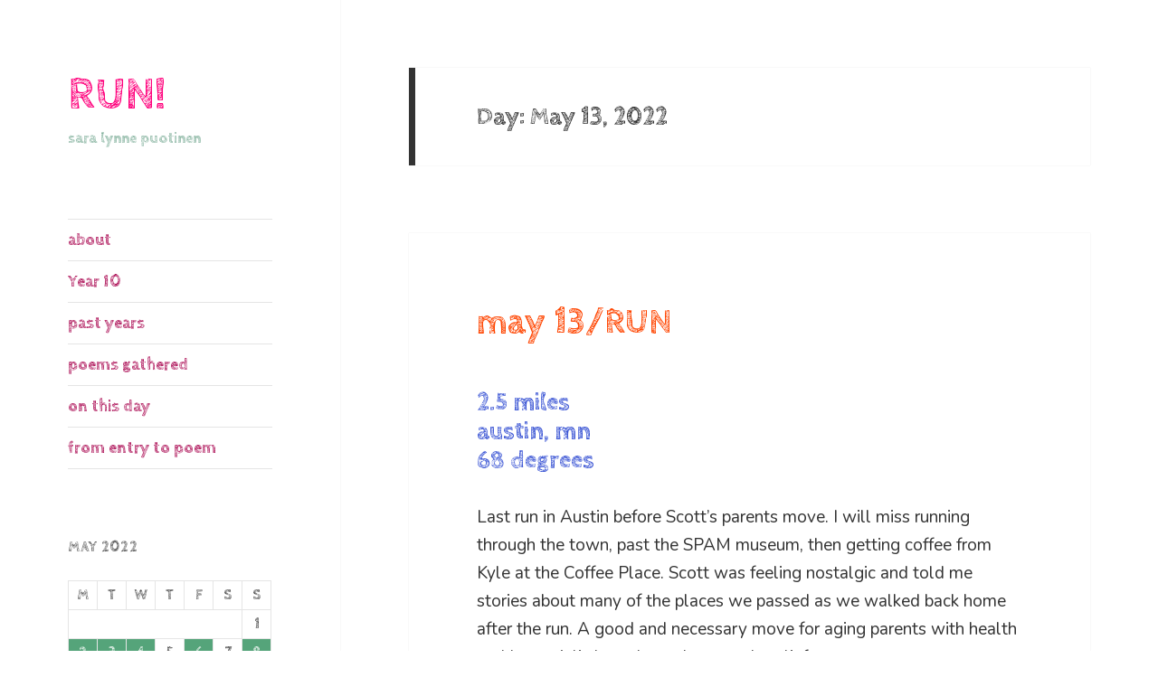

--- FILE ---
content_type: text/html; charset=UTF-8
request_url: https://run.sarapuotinen.com/2022/05/13/
body_size: 11012
content:
<!DOCTYPE html>
<html lang="en-US" class="no-js">
<head>
	<meta charset="UTF-8">
	<meta name="viewport" content="width=device-width, initial-scale=1.0">
	<link rel="profile" href="https://gmpg.org/xfn/11">
	<link rel="pingback" href="https://run.sarapuotinen.com/xmlrpc.php">
	<script>
(function(html){html.className = html.className.replace(/\bno-js\b/,'js')})(document.documentElement);
//# sourceURL=twentyfifteen_javascript_detection
</script>
<title>Day: May 13, 2022 - RUN!</title>

<!-- The SEO Framework by Sybre Waaijer -->
<meta name="robots" content="noindex,max-snippet:-1,max-image-preview:large,max-video-preview:-1" />
<meta property="og:type" content="website" />
<meta property="og:locale" content="en_US" />
<meta property="og:site_name" content="RUN!" />
<meta property="og:title" content="Day: May 13, 2022" />
<meta property="og:url" content="https://run.sarapuotinen.com/2022/05/13/" />
<meta name="twitter:card" content="summary_large_image" />
<meta name="twitter:title" content="Day: May 13, 2022" />
<script type="application/ld+json">{"@context":"https://schema.org","@graph":[{"@type":"WebSite","@id":"https://run.sarapuotinen.com/#/schema/WebSite","url":"https://run.sarapuotinen.com/","name":"RUN!","description":"sara lynne puotinen","inLanguage":"en-US","potentialAction":{"@type":"SearchAction","target":{"@type":"EntryPoint","urlTemplate":"https://run.sarapuotinen.com/search/{search_term_string}/"},"query-input":"required name=search_term_string"},"publisher":{"@type":"Organization","@id":"https://run.sarapuotinen.com/#/schema/Organization","name":"RUN!","url":"https://run.sarapuotinen.com/"}},{"@type":"CollectionPage","@id":"https://run.sarapuotinen.com/2022/05/13/","url":"https://run.sarapuotinen.com/2022/05/13/","name":"Day: May 13, 2022 - RUN!","inLanguage":"en-US","isPartOf":{"@id":"https://run.sarapuotinen.com/#/schema/WebSite"},"breadcrumb":{"@type":"BreadcrumbList","@id":"https://run.sarapuotinen.com/#/schema/BreadcrumbList","itemListElement":[{"@type":"ListItem","position":1,"item":"https://run.sarapuotinen.com/","name":"RUN!"},{"@type":"ListItem","position":2,"name":"Day: May 13, 2022"}]}}]}</script>
<!-- / The SEO Framework by Sybre Waaijer | 2.41ms meta | 0.61ms boot -->

<link rel="alternate" type="application/rss+xml" title="RUN! &raquo; Feed" href="https://run.sarapuotinen.com/feed/" />
<link rel="alternate" type="application/rss+xml" title="RUN! &raquo; Comments Feed" href="https://run.sarapuotinen.com/comments/feed/" />
<style id='wp-img-auto-sizes-contain-inline-css'>
img:is([sizes=auto i],[sizes^="auto," i]){contain-intrinsic-size:3000px 1500px}
/*# sourceURL=wp-img-auto-sizes-contain-inline-css */
</style>
<style id='wp-block-library-inline-css'>
:root{--wp-block-synced-color:#7a00df;--wp-block-synced-color--rgb:122,0,223;--wp-bound-block-color:var(--wp-block-synced-color);--wp-editor-canvas-background:#ddd;--wp-admin-theme-color:#007cba;--wp-admin-theme-color--rgb:0,124,186;--wp-admin-theme-color-darker-10:#006ba1;--wp-admin-theme-color-darker-10--rgb:0,107,160.5;--wp-admin-theme-color-darker-20:#005a87;--wp-admin-theme-color-darker-20--rgb:0,90,135;--wp-admin-border-width-focus:2px}@media (min-resolution:192dpi){:root{--wp-admin-border-width-focus:1.5px}}.wp-element-button{cursor:pointer}:root .has-very-light-gray-background-color{background-color:#eee}:root .has-very-dark-gray-background-color{background-color:#313131}:root .has-very-light-gray-color{color:#eee}:root .has-very-dark-gray-color{color:#313131}:root .has-vivid-green-cyan-to-vivid-cyan-blue-gradient-background{background:linear-gradient(135deg,#00d084,#0693e3)}:root .has-purple-crush-gradient-background{background:linear-gradient(135deg,#34e2e4,#4721fb 50%,#ab1dfe)}:root .has-hazy-dawn-gradient-background{background:linear-gradient(135deg,#faaca8,#dad0ec)}:root .has-subdued-olive-gradient-background{background:linear-gradient(135deg,#fafae1,#67a671)}:root .has-atomic-cream-gradient-background{background:linear-gradient(135deg,#fdd79a,#004a59)}:root .has-nightshade-gradient-background{background:linear-gradient(135deg,#330968,#31cdcf)}:root .has-midnight-gradient-background{background:linear-gradient(135deg,#020381,#2874fc)}:root{--wp--preset--font-size--normal:16px;--wp--preset--font-size--huge:42px}.has-regular-font-size{font-size:1em}.has-larger-font-size{font-size:2.625em}.has-normal-font-size{font-size:var(--wp--preset--font-size--normal)}.has-huge-font-size{font-size:var(--wp--preset--font-size--huge)}.has-text-align-center{text-align:center}.has-text-align-left{text-align:left}.has-text-align-right{text-align:right}.has-fit-text{white-space:nowrap!important}#end-resizable-editor-section{display:none}.aligncenter{clear:both}.items-justified-left{justify-content:flex-start}.items-justified-center{justify-content:center}.items-justified-right{justify-content:flex-end}.items-justified-space-between{justify-content:space-between}.screen-reader-text{border:0;clip-path:inset(50%);height:1px;margin:-1px;overflow:hidden;padding:0;position:absolute;width:1px;word-wrap:normal!important}.screen-reader-text:focus{background-color:#ddd;clip-path:none;color:#444;display:block;font-size:1em;height:auto;left:5px;line-height:normal;padding:15px 23px 14px;text-decoration:none;top:5px;width:auto;z-index:100000}html :where(.has-border-color){border-style:solid}html :where([style*=border-top-color]){border-top-style:solid}html :where([style*=border-right-color]){border-right-style:solid}html :where([style*=border-bottom-color]){border-bottom-style:solid}html :where([style*=border-left-color]){border-left-style:solid}html :where([style*=border-width]){border-style:solid}html :where([style*=border-top-width]){border-top-style:solid}html :where([style*=border-right-width]){border-right-style:solid}html :where([style*=border-bottom-width]){border-bottom-style:solid}html :where([style*=border-left-width]){border-left-style:solid}html :where(img[class*=wp-image-]){height:auto;max-width:100%}:where(figure){margin:0 0 1em}html :where(.is-position-sticky){--wp-admin--admin-bar--position-offset:var(--wp-admin--admin-bar--height,0px)}@media screen and (max-width:600px){html :where(.is-position-sticky){--wp-admin--admin-bar--position-offset:0px}}

/*# sourceURL=wp-block-library-inline-css */
</style><style id='wp-block-heading-inline-css'>
h1:where(.wp-block-heading).has-background,h2:where(.wp-block-heading).has-background,h3:where(.wp-block-heading).has-background,h4:where(.wp-block-heading).has-background,h5:where(.wp-block-heading).has-background,h6:where(.wp-block-heading).has-background{padding:1.25em 2.375em}h1.has-text-align-left[style*=writing-mode]:where([style*=vertical-lr]),h1.has-text-align-right[style*=writing-mode]:where([style*=vertical-rl]),h2.has-text-align-left[style*=writing-mode]:where([style*=vertical-lr]),h2.has-text-align-right[style*=writing-mode]:where([style*=vertical-rl]),h3.has-text-align-left[style*=writing-mode]:where([style*=vertical-lr]),h3.has-text-align-right[style*=writing-mode]:where([style*=vertical-rl]),h4.has-text-align-left[style*=writing-mode]:where([style*=vertical-lr]),h4.has-text-align-right[style*=writing-mode]:where([style*=vertical-rl]),h5.has-text-align-left[style*=writing-mode]:where([style*=vertical-lr]),h5.has-text-align-right[style*=writing-mode]:where([style*=vertical-rl]),h6.has-text-align-left[style*=writing-mode]:where([style*=vertical-lr]),h6.has-text-align-right[style*=writing-mode]:where([style*=vertical-rl]){rotate:180deg}
/*# sourceURL=https://run.sarapuotinen.com/wp-includes/blocks/heading/style.min.css */
</style>
<style id='wp-block-tag-cloud-inline-css'>
.wp-block-tag-cloud{box-sizing:border-box}.wp-block-tag-cloud.aligncenter{justify-content:center;text-align:center}.wp-block-tag-cloud a{display:inline-block;margin-right:5px}.wp-block-tag-cloud span{display:inline-block;margin-left:5px;text-decoration:none}:root :where(.wp-block-tag-cloud.is-style-outline){display:flex;flex-wrap:wrap;gap:1ch}:root :where(.wp-block-tag-cloud.is-style-outline a){border:1px solid;font-size:unset!important;margin-right:0;padding:1ch 2ch;text-decoration:none!important}
/*# sourceURL=https://run.sarapuotinen.com/wp-includes/blocks/tag-cloud/style.min.css */
</style>
<style id='wp-block-paragraph-inline-css'>
.is-small-text{font-size:.875em}.is-regular-text{font-size:1em}.is-large-text{font-size:2.25em}.is-larger-text{font-size:3em}.has-drop-cap:not(:focus):first-letter{float:left;font-size:8.4em;font-style:normal;font-weight:100;line-height:.68;margin:.05em .1em 0 0;text-transform:uppercase}body.rtl .has-drop-cap:not(:focus):first-letter{float:none;margin-left:.1em}p.has-drop-cap.has-background{overflow:hidden}:root :where(p.has-background){padding:1.25em 2.375em}:where(p.has-text-color:not(.has-link-color)) a{color:inherit}p.has-text-align-left[style*="writing-mode:vertical-lr"],p.has-text-align-right[style*="writing-mode:vertical-rl"]{rotate:180deg}
/*# sourceURL=https://run.sarapuotinen.com/wp-includes/blocks/paragraph/style.min.css */
</style>
<style id='wp-block-quote-inline-css'>
.wp-block-quote{box-sizing:border-box;overflow-wrap:break-word}.wp-block-quote.is-large:where(:not(.is-style-plain)),.wp-block-quote.is-style-large:where(:not(.is-style-plain)){margin-bottom:1em;padding:0 1em}.wp-block-quote.is-large:where(:not(.is-style-plain)) p,.wp-block-quote.is-style-large:where(:not(.is-style-plain)) p{font-size:1.5em;font-style:italic;line-height:1.6}.wp-block-quote.is-large:where(:not(.is-style-plain)) cite,.wp-block-quote.is-large:where(:not(.is-style-plain)) footer,.wp-block-quote.is-style-large:where(:not(.is-style-plain)) cite,.wp-block-quote.is-style-large:where(:not(.is-style-plain)) footer{font-size:1.125em;text-align:right}.wp-block-quote>cite{display:block}
/*# sourceURL=https://run.sarapuotinen.com/wp-includes/blocks/quote/style.min.css */
</style>
<style id='wp-block-quote-theme-inline-css'>
.wp-block-quote{border-left:.25em solid;margin:0 0 1.75em;padding-left:1em}.wp-block-quote cite,.wp-block-quote footer{color:currentColor;font-size:.8125em;font-style:normal;position:relative}.wp-block-quote:where(.has-text-align-right){border-left:none;border-right:.25em solid;padding-left:0;padding-right:1em}.wp-block-quote:where(.has-text-align-center){border:none;padding-left:0}.wp-block-quote.is-large,.wp-block-quote.is-style-large,.wp-block-quote:where(.is-style-plain){border:none}
/*# sourceURL=https://run.sarapuotinen.com/wp-includes/blocks/quote/theme.min.css */
</style>
<style id='global-styles-inline-css'>
:root{--wp--preset--aspect-ratio--square: 1;--wp--preset--aspect-ratio--4-3: 4/3;--wp--preset--aspect-ratio--3-4: 3/4;--wp--preset--aspect-ratio--3-2: 3/2;--wp--preset--aspect-ratio--2-3: 2/3;--wp--preset--aspect-ratio--16-9: 16/9;--wp--preset--aspect-ratio--9-16: 9/16;--wp--preset--color--black: #000000;--wp--preset--color--cyan-bluish-gray: #abb8c3;--wp--preset--color--white: #fff;--wp--preset--color--pale-pink: #f78da7;--wp--preset--color--vivid-red: #cf2e2e;--wp--preset--color--luminous-vivid-orange: #ff6900;--wp--preset--color--luminous-vivid-amber: #fcb900;--wp--preset--color--light-green-cyan: #7bdcb5;--wp--preset--color--vivid-green-cyan: #00d084;--wp--preset--color--pale-cyan-blue: #8ed1fc;--wp--preset--color--vivid-cyan-blue: #0693e3;--wp--preset--color--vivid-purple: #9b51e0;--wp--preset--color--dark-gray: #111;--wp--preset--color--light-gray: #f1f1f1;--wp--preset--color--yellow: #f4ca16;--wp--preset--color--dark-brown: #352712;--wp--preset--color--medium-pink: #e53b51;--wp--preset--color--light-pink: #ffe5d1;--wp--preset--color--dark-purple: #2e2256;--wp--preset--color--purple: #674970;--wp--preset--color--blue-gray: #22313f;--wp--preset--color--bright-blue: #55c3dc;--wp--preset--color--light-blue: #e9f2f9;--wp--preset--gradient--vivid-cyan-blue-to-vivid-purple: linear-gradient(135deg,rgb(6,147,227) 0%,rgb(155,81,224) 100%);--wp--preset--gradient--light-green-cyan-to-vivid-green-cyan: linear-gradient(135deg,rgb(122,220,180) 0%,rgb(0,208,130) 100%);--wp--preset--gradient--luminous-vivid-amber-to-luminous-vivid-orange: linear-gradient(135deg,rgb(252,185,0) 0%,rgb(255,105,0) 100%);--wp--preset--gradient--luminous-vivid-orange-to-vivid-red: linear-gradient(135deg,rgb(255,105,0) 0%,rgb(207,46,46) 100%);--wp--preset--gradient--very-light-gray-to-cyan-bluish-gray: linear-gradient(135deg,rgb(238,238,238) 0%,rgb(169,184,195) 100%);--wp--preset--gradient--cool-to-warm-spectrum: linear-gradient(135deg,rgb(74,234,220) 0%,rgb(151,120,209) 20%,rgb(207,42,186) 40%,rgb(238,44,130) 60%,rgb(251,105,98) 80%,rgb(254,248,76) 100%);--wp--preset--gradient--blush-light-purple: linear-gradient(135deg,rgb(255,206,236) 0%,rgb(152,150,240) 100%);--wp--preset--gradient--blush-bordeaux: linear-gradient(135deg,rgb(254,205,165) 0%,rgb(254,45,45) 50%,rgb(107,0,62) 100%);--wp--preset--gradient--luminous-dusk: linear-gradient(135deg,rgb(255,203,112) 0%,rgb(199,81,192) 50%,rgb(65,88,208) 100%);--wp--preset--gradient--pale-ocean: linear-gradient(135deg,rgb(255,245,203) 0%,rgb(182,227,212) 50%,rgb(51,167,181) 100%);--wp--preset--gradient--electric-grass: linear-gradient(135deg,rgb(202,248,128) 0%,rgb(113,206,126) 100%);--wp--preset--gradient--midnight: linear-gradient(135deg,rgb(2,3,129) 0%,rgb(40,116,252) 100%);--wp--preset--gradient--dark-gray-gradient-gradient: linear-gradient(90deg, rgba(17,17,17,1) 0%, rgba(42,42,42,1) 100%);--wp--preset--gradient--light-gray-gradient: linear-gradient(90deg, rgba(241,241,241,1) 0%, rgba(215,215,215,1) 100%);--wp--preset--gradient--white-gradient: linear-gradient(90deg, rgba(255,255,255,1) 0%, rgba(230,230,230,1) 100%);--wp--preset--gradient--yellow-gradient: linear-gradient(90deg, rgba(244,202,22,1) 0%, rgba(205,168,10,1) 100%);--wp--preset--gradient--dark-brown-gradient: linear-gradient(90deg, rgba(53,39,18,1) 0%, rgba(91,67,31,1) 100%);--wp--preset--gradient--medium-pink-gradient: linear-gradient(90deg, rgba(229,59,81,1) 0%, rgba(209,28,51,1) 100%);--wp--preset--gradient--light-pink-gradient: linear-gradient(90deg, rgba(255,229,209,1) 0%, rgba(255,200,158,1) 100%);--wp--preset--gradient--dark-purple-gradient: linear-gradient(90deg, rgba(46,34,86,1) 0%, rgba(66,48,123,1) 100%);--wp--preset--gradient--purple-gradient: linear-gradient(90deg, rgba(103,73,112,1) 0%, rgba(131,93,143,1) 100%);--wp--preset--gradient--blue-gray-gradient: linear-gradient(90deg, rgba(34,49,63,1) 0%, rgba(52,75,96,1) 100%);--wp--preset--gradient--bright-blue-gradient: linear-gradient(90deg, rgba(85,195,220,1) 0%, rgba(43,180,211,1) 100%);--wp--preset--gradient--light-blue-gradient: linear-gradient(90deg, rgba(233,242,249,1) 0%, rgba(193,218,238,1) 100%);--wp--preset--font-size--small: 13px;--wp--preset--font-size--medium: 20px;--wp--preset--font-size--large: 36px;--wp--preset--font-size--x-large: 42px;--wp--preset--spacing--20: 0.44rem;--wp--preset--spacing--30: 0.67rem;--wp--preset--spacing--40: 1rem;--wp--preset--spacing--50: 1.5rem;--wp--preset--spacing--60: 2.25rem;--wp--preset--spacing--70: 3.38rem;--wp--preset--spacing--80: 5.06rem;--wp--preset--shadow--natural: 6px 6px 9px rgba(0, 0, 0, 0.2);--wp--preset--shadow--deep: 12px 12px 50px rgba(0, 0, 0, 0.4);--wp--preset--shadow--sharp: 6px 6px 0px rgba(0, 0, 0, 0.2);--wp--preset--shadow--outlined: 6px 6px 0px -3px rgb(255, 255, 255), 6px 6px rgb(0, 0, 0);--wp--preset--shadow--crisp: 6px 6px 0px rgb(0, 0, 0);}:where(.is-layout-flex){gap: 0.5em;}:where(.is-layout-grid){gap: 0.5em;}body .is-layout-flex{display: flex;}.is-layout-flex{flex-wrap: wrap;align-items: center;}.is-layout-flex > :is(*, div){margin: 0;}body .is-layout-grid{display: grid;}.is-layout-grid > :is(*, div){margin: 0;}:where(.wp-block-columns.is-layout-flex){gap: 2em;}:where(.wp-block-columns.is-layout-grid){gap: 2em;}:where(.wp-block-post-template.is-layout-flex){gap: 1.25em;}:where(.wp-block-post-template.is-layout-grid){gap: 1.25em;}.has-black-color{color: var(--wp--preset--color--black) !important;}.has-cyan-bluish-gray-color{color: var(--wp--preset--color--cyan-bluish-gray) !important;}.has-white-color{color: var(--wp--preset--color--white) !important;}.has-pale-pink-color{color: var(--wp--preset--color--pale-pink) !important;}.has-vivid-red-color{color: var(--wp--preset--color--vivid-red) !important;}.has-luminous-vivid-orange-color{color: var(--wp--preset--color--luminous-vivid-orange) !important;}.has-luminous-vivid-amber-color{color: var(--wp--preset--color--luminous-vivid-amber) !important;}.has-light-green-cyan-color{color: var(--wp--preset--color--light-green-cyan) !important;}.has-vivid-green-cyan-color{color: var(--wp--preset--color--vivid-green-cyan) !important;}.has-pale-cyan-blue-color{color: var(--wp--preset--color--pale-cyan-blue) !important;}.has-vivid-cyan-blue-color{color: var(--wp--preset--color--vivid-cyan-blue) !important;}.has-vivid-purple-color{color: var(--wp--preset--color--vivid-purple) !important;}.has-black-background-color{background-color: var(--wp--preset--color--black) !important;}.has-cyan-bluish-gray-background-color{background-color: var(--wp--preset--color--cyan-bluish-gray) !important;}.has-white-background-color{background-color: var(--wp--preset--color--white) !important;}.has-pale-pink-background-color{background-color: var(--wp--preset--color--pale-pink) !important;}.has-vivid-red-background-color{background-color: var(--wp--preset--color--vivid-red) !important;}.has-luminous-vivid-orange-background-color{background-color: var(--wp--preset--color--luminous-vivid-orange) !important;}.has-luminous-vivid-amber-background-color{background-color: var(--wp--preset--color--luminous-vivid-amber) !important;}.has-light-green-cyan-background-color{background-color: var(--wp--preset--color--light-green-cyan) !important;}.has-vivid-green-cyan-background-color{background-color: var(--wp--preset--color--vivid-green-cyan) !important;}.has-pale-cyan-blue-background-color{background-color: var(--wp--preset--color--pale-cyan-blue) !important;}.has-vivid-cyan-blue-background-color{background-color: var(--wp--preset--color--vivid-cyan-blue) !important;}.has-vivid-purple-background-color{background-color: var(--wp--preset--color--vivid-purple) !important;}.has-black-border-color{border-color: var(--wp--preset--color--black) !important;}.has-cyan-bluish-gray-border-color{border-color: var(--wp--preset--color--cyan-bluish-gray) !important;}.has-white-border-color{border-color: var(--wp--preset--color--white) !important;}.has-pale-pink-border-color{border-color: var(--wp--preset--color--pale-pink) !important;}.has-vivid-red-border-color{border-color: var(--wp--preset--color--vivid-red) !important;}.has-luminous-vivid-orange-border-color{border-color: var(--wp--preset--color--luminous-vivid-orange) !important;}.has-luminous-vivid-amber-border-color{border-color: var(--wp--preset--color--luminous-vivid-amber) !important;}.has-light-green-cyan-border-color{border-color: var(--wp--preset--color--light-green-cyan) !important;}.has-vivid-green-cyan-border-color{border-color: var(--wp--preset--color--vivid-green-cyan) !important;}.has-pale-cyan-blue-border-color{border-color: var(--wp--preset--color--pale-cyan-blue) !important;}.has-vivid-cyan-blue-border-color{border-color: var(--wp--preset--color--vivid-cyan-blue) !important;}.has-vivid-purple-border-color{border-color: var(--wp--preset--color--vivid-purple) !important;}.has-vivid-cyan-blue-to-vivid-purple-gradient-background{background: var(--wp--preset--gradient--vivid-cyan-blue-to-vivid-purple) !important;}.has-light-green-cyan-to-vivid-green-cyan-gradient-background{background: var(--wp--preset--gradient--light-green-cyan-to-vivid-green-cyan) !important;}.has-luminous-vivid-amber-to-luminous-vivid-orange-gradient-background{background: var(--wp--preset--gradient--luminous-vivid-amber-to-luminous-vivid-orange) !important;}.has-luminous-vivid-orange-to-vivid-red-gradient-background{background: var(--wp--preset--gradient--luminous-vivid-orange-to-vivid-red) !important;}.has-very-light-gray-to-cyan-bluish-gray-gradient-background{background: var(--wp--preset--gradient--very-light-gray-to-cyan-bluish-gray) !important;}.has-cool-to-warm-spectrum-gradient-background{background: var(--wp--preset--gradient--cool-to-warm-spectrum) !important;}.has-blush-light-purple-gradient-background{background: var(--wp--preset--gradient--blush-light-purple) !important;}.has-blush-bordeaux-gradient-background{background: var(--wp--preset--gradient--blush-bordeaux) !important;}.has-luminous-dusk-gradient-background{background: var(--wp--preset--gradient--luminous-dusk) !important;}.has-pale-ocean-gradient-background{background: var(--wp--preset--gradient--pale-ocean) !important;}.has-electric-grass-gradient-background{background: var(--wp--preset--gradient--electric-grass) !important;}.has-midnight-gradient-background{background: var(--wp--preset--gradient--midnight) !important;}.has-small-font-size{font-size: var(--wp--preset--font-size--small) !important;}.has-medium-font-size{font-size: var(--wp--preset--font-size--medium) !important;}.has-large-font-size{font-size: var(--wp--preset--font-size--large) !important;}.has-x-large-font-size{font-size: var(--wp--preset--font-size--x-large) !important;}
/*# sourceURL=global-styles-inline-css */
</style>

<style id='classic-theme-styles-inline-css'>
/*! This file is auto-generated */
.wp-block-button__link{color:#fff;background-color:#32373c;border-radius:9999px;box-shadow:none;text-decoration:none;padding:calc(.667em + 2px) calc(1.333em + 2px);font-size:1.125em}.wp-block-file__button{background:#32373c;color:#fff;text-decoration:none}
/*# sourceURL=/wp-includes/css/classic-themes.min.css */
</style>
<link rel='stylesheet' id='twentyfifteen-fonts-css' href='https://run.sarapuotinen.com/wp-content/themes/twentyfifteen/assets/fonts/noto-sans-plus-noto-serif-plus-inconsolata.css?ver=20230328' media='all' />
<link rel='stylesheet' id='genericons-css' href='https://run.sarapuotinen.com/wp-content/themes/twentyfifteen/genericons/genericons.css?ver=20251101' media='all' />
<link rel='stylesheet' id='twentyfifteen-style-css' href='https://run.sarapuotinen.com/wp-content/themes/twentyfifteen/style.css?ver=20251202' media='all' />
<style id='twentyfifteen-style-inline-css'>

		/* Custom Sidebar Text Color */
		.site-title a,
		.site-description,
		.secondary-toggle:before {
			color: #000000;
		}

		.site-title a:hover,
		.site-title a:focus {
			color: rgba( 0, 0, 0, 0.7);
		}

		.secondary-toggle {
			border-color: rgba( 0, 0, 0, 0.1);
		}

		.secondary-toggle:hover,
		.secondary-toggle:focus {
			border-color: rgba( 0, 0, 0, 0.3);
		}

		.site-title a {
			outline-color: rgba( 0, 0, 0, 0.3);
		}

		@media screen and (min-width: 59.6875em) {
			.secondary a,
			.dropdown-toggle:after,
			.widget-title,
			.widget blockquote cite,
			.widget blockquote small {
				color: #000000;
			}

			.widget button,
			.widget input[type="button"],
			.widget input[type="reset"],
			.widget input[type="submit"],
			.widget_calendar tbody a {
				background-color: #000000;
			}

			.textwidget a {
				border-color: #000000;
			}

			.secondary a:hover,
			.secondary a:focus,
			.main-navigation .menu-item-description,
			.widget,
			.widget blockquote,
			.widget .wp-caption-text,
			.widget .gallery-caption {
				color: rgba( 0, 0, 0, 0.7);
			}

			.widget button:hover,
			.widget button:focus,
			.widget input[type="button"]:hover,
			.widget input[type="button"]:focus,
			.widget input[type="reset"]:hover,
			.widget input[type="reset"]:focus,
			.widget input[type="submit"]:hover,
			.widget input[type="submit"]:focus,
			.widget_calendar tbody a:hover,
			.widget_calendar tbody a:focus {
				background-color: rgba( 0, 0, 0, 0.7);
			}

			.widget blockquote {
				border-color: rgba( 0, 0, 0, 0.7);
			}

			.main-navigation ul,
			.main-navigation li,
			.secondary-toggle,
			.widget input,
			.widget textarea,
			.widget table,
			.widget th,
			.widget td,
			.widget pre,
			.widget li,
			.widget_categories .children,
			.widget_nav_menu .sub-menu,
			.widget_pages .children,
			.widget abbr[title] {
				border-color: rgba( 0, 0, 0, 0.1);
			}

			.dropdown-toggle:hover,
			.dropdown-toggle:focus,
			.widget hr {
				background-color: rgba( 0, 0, 0, 0.1);
			}

			.widget input:focus,
			.widget textarea:focus {
				border-color: rgba( 0, 0, 0, 0.3);
			}

			.sidebar a:focus,
			.dropdown-toggle:focus {
				outline-color: rgba( 0, 0, 0, 0.3);
			}
		}
	
/*# sourceURL=twentyfifteen-style-inline-css */
</style>
<link rel='stylesheet' id='twentyfifteen-block-style-css' href='https://run.sarapuotinen.com/wp-content/themes/twentyfifteen/css/blocks.css?ver=20240715' media='all' />
<link rel='stylesheet' id='r34otd-css-css' href='https://run.sarapuotinen.com/wp-content/plugins/room-34-presents-on-this-day/r34otd-style.css?ver=3.7.0' media='all' />
<script src="https://run.sarapuotinen.com/wp-includes/js/jquery/jquery.min.js?ver=3.7.1" id="jquery-core-js"></script>
<script src="https://run.sarapuotinen.com/wp-includes/js/jquery/jquery-migrate.min.js?ver=3.4.1" id="jquery-migrate-js"></script>
<script id="twentyfifteen-script-js-extra">
var screenReaderText = {"expand":"\u003Cspan class=\"screen-reader-text\"\u003Eexpand child menu\u003C/span\u003E","collapse":"\u003Cspan class=\"screen-reader-text\"\u003Ecollapse child menu\u003C/span\u003E"};
//# sourceURL=twentyfifteen-script-js-extra
</script>
<script src="https://run.sarapuotinen.com/wp-content/themes/twentyfifteen/js/functions.js?ver=20250729" id="twentyfifteen-script-js" defer data-wp-strategy="defer"></script>
<style id="custom-background-css">
body.custom-background { background-color: #ffffff; }
</style>
			<style id="wp-custom-css">
			@import url('https://fonts.googleapis.com/css?family=Cabin+Sketch:700|Nunito:400,400i,700&display=swap');
.site-title {font-size: 50px;}
.site-title a {color: #FF007C;}
.site-title a:hover {color: #E0874F;}
.site-title, .post-title {font-family: 'Cabin Sketch', sans-serif; font-weight: 700;}
.site-description {font-family: 'Cabin Sketch', sans-serif; font-size: 16px; color: #539377;}
.entry-footer, .posted-on, .month {font-family: 'Nunito', sans-serif;}
.main-navigation {font-family: 'Cabin Sketch', sans-serif; font-size: 18px;}
.main-navigation a {color: #AD1057;}
body {font-family: 'Nunito', sans-serif;}
h2, h3, h4, h5, h6, .widget, .widget-title, .widget_calendar caption, .post-title, .entry-title, .tag-title, .page-title {font-family: 'Cabin Sketch', sans-serif;} 
h2 {color: #7ECC5F;}
h3 {color: #3D57D5;}
h4 {color: #7E465D;}
.entry-title {color: #6966D1;}
.widget-title {color: #508E95; font-size: 25px; }
.widget_calendar tbody a {background-color: #55A47A;}
blockquote {font-size: 14px; font-style: normal; background-color: rgba(255,0,124,.3); color: #000; padding: 18px; border-left-color: #FF007C !important; border-left-width: 6px !important;}
.entry-footer {background-color: #fff;}
.post-navigation * {font-family: 'Cabin Sketch', cursive !important;}
.poem:hover .erased {visibility: hidden ; }
.poem .hidden {visibility: hidden ; }
.poem:hover .hidden  {visibility: visible;}
a {color: #ff4500; }
a:hover {color: #0086c3;}
a {
border-bottom: none!important;
}
.site-info {
  display: none;
}		</style>
		</head>

<body class="archive date custom-background wp-embed-responsive wp-theme-twentyfifteen">
<div id="page" class="hfeed site">
	<a class="skip-link screen-reader-text" href="#content">
		Skip to content	</a>

	<div id="sidebar" class="sidebar">
		<header id="masthead" class="site-header">
			<div class="site-branding">
									<p class="site-title"><a href="https://run.sarapuotinen.com/" rel="home" >RUN!</a></p>
										<p class="site-description">sara lynne puotinen</p>
				
				<button class="secondary-toggle">Menu and widgets</button>
			</div><!-- .site-branding -->
		</header><!-- .site-header -->

			<div id="secondary" class="secondary">

					<nav id="site-navigation" class="main-navigation">
				<div class="menu-run-menu-container"><ul id="menu-run-menu" class="nav-menu"><li id="menu-item-24" class="menu-item menu-item-type-post_type menu-item-object-page menu-item-24"><a href="https://run.sarapuotinen.com/about/">about</a></li>
<li id="menu-item-19696" class="menu-item menu-item-type-post_type menu-item-object-page menu-item-19696"><a href="https://run.sarapuotinen.com/year-10/">Year 10</a></li>
<li id="menu-item-13594" class="menu-item menu-item-type-post_type menu-item-object-page menu-item-13594"><a href="https://run.sarapuotinen.com/past-years/">past years</a></li>
<li id="menu-item-10070" class="menu-item menu-item-type-post_type menu-item-object-page menu-item-10070"><a href="https://run.sarapuotinen.com/poems-gathered/">poems gathered</a></li>
<li id="menu-item-12407" class="menu-item menu-item-type-post_type menu-item-object-page menu-item-12407"><a href="https://run.sarapuotinen.com/on-this-day/">on this day</a></li>
<li id="menu-item-17707" class="menu-item menu-item-type-post_type menu-item-object-page menu-item-17707"><a href="https://run.sarapuotinen.com/from-entry-to-poem/">from entry to poem</a></li>
</ul></div>			</nav><!-- .main-navigation -->
		
		
					<div id="widget-area" class="widget-area" role="complementary">
				<aside id="calendar-2" class="widget widget_calendar"><div id="calendar_wrap" class="calendar_wrap"><table id="wp-calendar" class="wp-calendar-table">
	<caption>May 2022</caption>
	<thead>
	<tr>
		<th scope="col" aria-label="Monday">M</th>
		<th scope="col" aria-label="Tuesday">T</th>
		<th scope="col" aria-label="Wednesday">W</th>
		<th scope="col" aria-label="Thursday">T</th>
		<th scope="col" aria-label="Friday">F</th>
		<th scope="col" aria-label="Saturday">S</th>
		<th scope="col" aria-label="Sunday">S</th>
	</tr>
	</thead>
	<tbody>
	<tr>
		<td colspan="6" class="pad">&nbsp;</td><td>1</td>
	</tr>
	<tr>
		<td><a href="https://run.sarapuotinen.com/2022/05/02/" aria-label="Posts published on May 2, 2022">2</a></td><td><a href="https://run.sarapuotinen.com/2022/05/03/" aria-label="Posts published on May 3, 2022">3</a></td><td><a href="https://run.sarapuotinen.com/2022/05/04/" aria-label="Posts published on May 4, 2022">4</a></td><td>5</td><td><a href="https://run.sarapuotinen.com/2022/05/06/" aria-label="Posts published on May 6, 2022">6</a></td><td>7</td><td><a href="https://run.sarapuotinen.com/2022/05/08/" aria-label="Posts published on May 8, 2022">8</a></td>
	</tr>
	<tr>
		<td><a href="https://run.sarapuotinen.com/2022/05/09/" aria-label="Posts published on May 9, 2022">9</a></td><td><a href="https://run.sarapuotinen.com/2022/05/10/" aria-label="Posts published on May 10, 2022">10</a></td><td>11</td><td><a href="https://run.sarapuotinen.com/2022/05/12/" aria-label="Posts published on May 12, 2022">12</a></td><td><a href="https://run.sarapuotinen.com/2022/05/13/" aria-label="Posts published on May 13, 2022">13</a></td><td>14</td><td><a href="https://run.sarapuotinen.com/2022/05/15/" aria-label="Posts published on May 15, 2022">15</a></td>
	</tr>
	<tr>
		<td><a href="https://run.sarapuotinen.com/2022/05/16/" aria-label="Posts published on May 16, 2022">16</a></td><td><a href="https://run.sarapuotinen.com/2022/05/17/" aria-label="Posts published on May 17, 2022">17</a></td><td>18</td><td><a href="https://run.sarapuotinen.com/2022/05/19/" aria-label="Posts published on May 19, 2022">19</a></td><td><a href="https://run.sarapuotinen.com/2022/05/20/" aria-label="Posts published on May 20, 2022">20</a></td><td>21</td><td><a href="https://run.sarapuotinen.com/2022/05/22/" aria-label="Posts published on May 22, 2022">22</a></td>
	</tr>
	<tr>
		<td><a href="https://run.sarapuotinen.com/2022/05/23/" aria-label="Posts published on May 23, 2022">23</a></td><td><a href="https://run.sarapuotinen.com/2022/05/24/" aria-label="Posts published on May 24, 2022">24</a></td><td>25</td><td><a href="https://run.sarapuotinen.com/2022/05/26/" aria-label="Posts published on May 26, 2022">26</a></td><td><a href="https://run.sarapuotinen.com/2022/05/27/" aria-label="Posts published on May 27, 2022">27</a></td><td><a href="https://run.sarapuotinen.com/2022/05/28/" aria-label="Posts published on May 28, 2022">28</a></td><td><a href="https://run.sarapuotinen.com/2022/05/29/" aria-label="Posts published on May 29, 2022">29</a></td>
	</tr>
	<tr>
		<td>30</td><td><a href="https://run.sarapuotinen.com/2022/05/31/" aria-label="Posts published on May 31, 2022">31</a></td>
		<td class="pad" colspan="5">&nbsp;</td>
	</tr>
	</tbody>
	</table><nav aria-label="Previous and next months" class="wp-calendar-nav">
		<span class="wp-calendar-nav-prev"><a href="https://run.sarapuotinen.com/2022/04/">&laquo; Apr</a></span>
		<span class="pad">&nbsp;</span>
		<span class="wp-calendar-nav-next"><a href="https://run.sarapuotinen.com/2022/06/">Jun &raquo;</a></span>
	</nav></div></aside><aside id="text-7" class="widget widget_text">			<div class="textwidget"><p>MILES RUN in 2026: 47<br />
MILES RUN since 2017: 8,658<br />
LOOPS SWUM: 3.5</p>
</div>
		</aside><aside id="r34otd-4" class="widget widget_r34otd"><h2 class="widget-title">On This Day</h2>
		<ul class="r34otd r34otd-theme-">
								<li>
												<div class="r34otd-headline"><a href="https://run.sarapuotinen.com/2025/01/28/jan-28-bike/">jan 28/BIKE</a></div>
						<div class="r34otd-dateline post-date">2025</div>					</li>
										<li>
												<div class="r34otd-headline"><a href="https://run.sarapuotinen.com/2023/01/28/jan-28-bikerun-3/">jan 28/BIKERUN</a></div>
						<div class="r34otd-dateline post-date">2023</div>					</li>
										<li>
												<div class="r34otd-headline"><a href="https://run.sarapuotinen.com/2022/01/28/jan-28-bikerun-2/">jan 28/BIKERUN</a></div>
						<div class="r34otd-dateline post-date">2022</div>					</li>
										<li>
												<div class="r34otd-headline"><a href="https://run.sarapuotinen.com/2021/01/28/jan-28-bikerun/">jan 28/BIKERUN</a></div>
						<div class="r34otd-dateline post-date">2021</div>					</li>
										<li>
												<div class="r34otd-headline"><a href="https://run.sarapuotinen.com/2020/01/28/jan-28-run/">jan 28/RUN</a></div>
						<div class="r34otd-dateline post-date">2020</div>					</li>
										<li>
												<div class="r34otd-headline"><a href="https://run.sarapuotinen.com/2019/01/28/jan-28-shovel/">jan 28/SHOVEL</a></div>
						<div class="r34otd-dateline post-date">2019</div>					</li>
										<li>
												<div class="r34otd-headline"><a href="https://run.sarapuotinen.com/2018/01/28/jan-28-1-5-miles/">jan 28/1.5 MILES</a></div>
						<div class="r34otd-dateline post-date">2018</div>					</li>
										<li>
												<div class="r34otd-headline"><a href="https://run.sarapuotinen.com/2017/01/28/jan-28rest/">jan 28/REST</a></div>
						<div class="r34otd-dateline post-date">2017</div>					</li>
							</ul>

		</aside><aside id="block-2" class="widget widget_block widget_tag_cloud"><p class="wp-block-tag-cloud"><a href="https://run.sarapuotinen.com/tag/10-things/" class="tag-cloud-link tag-link-183 tag-link-position-1" style="font-size: 18.480446927374pt;" aria-label="10 things (627 items)">10 things</a>
<a href="https://run.sarapuotinen.com/tag/afternoon/" class="tag-cloud-link tag-link-63 tag-link-position-2" style="font-size: 15.27374301676pt;" aria-label="afternoon (242 items)">afternoon</a>
<a href="https://run.sarapuotinen.com/tag/alice-oswald/" class="tag-cloud-link tag-link-205 tag-link-position-3" style="font-size: 11.36312849162pt;" aria-label="Alice Oswald (77 items)">Alice Oswald</a>
<a href="https://run.sarapuotinen.com/tag/alt-text-ekphrasis/" class="tag-cloud-link tag-link-285 tag-link-position-4" style="font-size: 8.7821229050279pt;" aria-label="alt-text/ekphrasis (35 items)">alt-text/ekphrasis</a>
<a href="https://run.sarapuotinen.com/tag/a-moment-of-sound/" class="tag-cloud-link tag-link-151 tag-link-position-5" style="font-size: 11.284916201117pt;" aria-label="a moment of sound (74 items)">a moment of sound</a>
<a href="https://run.sarapuotinen.com/tag/audio-book/" class="tag-cloud-link tag-link-97 tag-link-position-6" style="font-size: 10.659217877095pt;" aria-label="audio book (62 items)">audio book</a>
<a href="https://run.sarapuotinen.com/tag/before-during-after/" class="tag-cloud-link tag-link-209 tag-link-position-7" style="font-size: 8pt;" aria-label="before/during/after (28 items)">before/during/after</a>
<a href="https://run.sarapuotinen.com/tag/bench/" class="tag-cloud-link tag-link-346 tag-link-position-8" style="font-size: 9.0167597765363pt;" aria-label="bench (38 items)">bench</a>
<a href="https://run.sarapuotinen.com/tag/biking/" class="tag-cloud-link tag-link-13 tag-link-position-9" style="font-size: 15.039106145251pt;" aria-label="biking (228 items)">biking</a>
<a href="https://run.sarapuotinen.com/tag/birds/" class="tag-cloud-link tag-link-141 tag-link-position-10" style="font-size: 10.972067039106pt;" aria-label="birds (68 items)">birds</a>
<a href="https://run.sarapuotinen.com/tag/body-in-pain/" class="tag-cloud-link tag-link-76 tag-link-position-11" style="font-size: 10.111731843575pt;" aria-label="body in pain (53 items)">body in pain</a>
<a href="https://run.sarapuotinen.com/tag/color/" class="tag-cloud-link tag-link-218 tag-link-position-12" style="font-size: 12.301675977654pt;" aria-label="color (102 items)">color</a>
<a href="https://run.sarapuotinen.com/tag/doors/" class="tag-cloud-link tag-link-273 tag-link-position-13" style="font-size: 10.189944134078pt;" aria-label="doors (54 items)">doors</a>
<a href="https://run.sarapuotinen.com/tag/emily-dickinson/" class="tag-cloud-link tag-link-334 tag-link-position-14" style="font-size: 14.804469273743pt;" aria-label="Emily Dickinson (215 items)">Emily Dickinson</a>
<a href="https://run.sarapuotinen.com/tag/green/" class="tag-cloud-link tag-link-137 tag-link-position-15" style="font-size: 9.7988826815642pt;" aria-label="green (48 items)">green</a>
<a href="https://run.sarapuotinen.com/tag/haunt/" class="tag-cloud-link tag-link-190 tag-link-position-16" style="font-size: 12.927374301676pt;" aria-label="haunt (122 items)">haunt</a>
<a href="https://run.sarapuotinen.com/tag/headphones/" class="tag-cloud-link tag-link-56 tag-link-position-17" style="font-size: 21.296089385475pt;" aria-label="headphones (1,432 items)">headphones</a>
<a href="https://run.sarapuotinen.com/tag/hills/" class="tag-cloud-link tag-link-18 tag-link-position-18" style="font-size: 9.2513966480447pt;" aria-label="hills (41 items)">hills</a>
<a href="https://run.sarapuotinen.com/tag/how-i-see/" class="tag-cloud-link tag-link-199 tag-link-position-19" style="font-size: 8.8603351955307pt;" aria-label="how I see (36 items)">how I see</a>
<a href="https://run.sarapuotinen.com/tag/lorine-niedecker/" class="tag-cloud-link tag-link-173 tag-link-position-20" style="font-size: 9.2513966480447pt;" aria-label="Lorine Niedecker (41 items)">Lorine Niedecker</a>
<a href="https://run.sarapuotinen.com/tag/love/" class="tag-cloud-link tag-link-179 tag-link-position-21" style="font-size: 8.2346368715084pt;" aria-label="love (30 items)">love</a>
<a href="https://run.sarapuotinen.com/tag/marie-howe/" class="tag-cloud-link tag-link-144 tag-link-position-22" style="font-size: 10.189944134078pt;" aria-label="Marie Howe (54 items)">Marie Howe</a>
<a href="https://run.sarapuotinen.com/tag/mary-oliver/" class="tag-cloud-link tag-link-168 tag-link-position-23" style="font-size: 11.284916201117pt;" aria-label="Mary Oliver (75 items)">Mary Oliver</a>
<a href="https://run.sarapuotinen.com/tag/mary-ruefle/" class="tag-cloud-link tag-link-244 tag-link-position-24" style="font-size: 8.4692737430168pt;" aria-label="Mary Ruefle (32 items)">Mary Ruefle</a>
<a href="https://run.sarapuotinen.com/tag/morning/" class="tag-cloud-link tag-link-62 tag-link-position-25" style="font-size: 22pt;" aria-label="morning (1,794 items)">morning</a>
<a href="https://run.sarapuotinen.com/tag/no-headphones/" class="tag-cloud-link tag-link-10 tag-link-position-26" style="font-size: 19.653631284916pt;" aria-label="no headphones (892 items)">no headphones</a>
<a href="https://run.sarapuotinen.com/tag/peripheral/" class="tag-cloud-link tag-link-283 tag-link-position-27" style="font-size: 12.458100558659pt;" aria-label="peripheral (106 items)">peripheral</a>
<a href="https://run.sarapuotinen.com/tag/poem/" class="tag-cloud-link tag-link-89 tag-link-position-28" style="font-size: 20.59217877095pt;" aria-label="poem (1,171 items)">poem</a>
<a href="https://run.sarapuotinen.com/tag/reciting-while-moving/" class="tag-cloud-link tag-link-124 tag-link-position-29" style="font-size: 13.865921787709pt;" aria-label="reciting while moving (161 items)">reciting while moving</a>
<a href="https://run.sarapuotinen.com/tag/remember-forget/" class="tag-cloud-link tag-link-321 tag-link-position-30" style="font-size: 13.865921787709pt;" aria-label="remember/forget (161 items)">remember/forget</a>
<a href="https://run.sarapuotinen.com/tag/ross-gay/" class="tag-cloud-link tag-link-277 tag-link-position-31" style="font-size: 9.0167597765363pt;" aria-label="Ross Gay (38 items)">Ross Gay</a>
<a href="https://run.sarapuotinen.com/tag/running-partner/" class="tag-cloud-link tag-link-39 tag-link-position-32" style="font-size: 15.195530726257pt;" aria-label="running partner (241 items)">running partner</a>
<a href="https://run.sarapuotinen.com/tag/running-rhythms/" class="tag-cloud-link tag-link-118 tag-link-position-33" style="font-size: 9.4078212290503pt;" aria-label="running rhythms (43 items)">running rhythms</a>
<a href="https://run.sarapuotinen.com/tag/shadows/" class="tag-cloud-link tag-link-299 tag-link-position-34" style="font-size: 15.586592178771pt;" aria-label="shadows (267 items)">shadows</a>
<a href="https://run.sarapuotinen.com/tag/swim/" class="tag-cloud-link tag-link-85 tag-link-position-35" style="font-size: 16.68156424581pt;" aria-label="swim (368 items)">swim</a>
<a href="https://run.sarapuotinen.com/tag/the-regulars/" class="tag-cloud-link tag-link-265 tag-link-position-36" style="font-size: 8.6256983240223pt;" aria-label="the regulars (34 items)">the regulars</a>
<a href="https://run.sarapuotinen.com/tag/time/" class="tag-cloud-link tag-link-281 tag-link-position-37" style="font-size: 10.659217877095pt;" aria-label="time (62 items)">time</a>
<a href="https://run.sarapuotinen.com/tag/track/" class="tag-cloud-link tag-link-43 tag-link-position-38" style="font-size: 9.0949720670391pt;" aria-label="track (39 items)">track</a>
<a href="https://run.sarapuotinen.com/tag/treadmill/" class="tag-cloud-link tag-link-93 tag-link-position-39" style="font-size: 13.31843575419pt;" aria-label="treadmill (138 items)">treadmill</a>
<a href="https://run.sarapuotinen.com/tag/vision/" class="tag-cloud-link tag-link-145 tag-link-position-40" style="font-size: 14.569832402235pt;" aria-label="vision (199 items)">vision</a>
<a href="https://run.sarapuotinen.com/tag/walk/" class="tag-cloud-link tag-link-6 tag-link-position-41" style="font-size: 11.675977653631pt;" aria-label="walk (85 items)">walk</a>
<a href="https://run.sarapuotinen.com/tag/water/" class="tag-cloud-link tag-link-176 tag-link-position-42" style="font-size: 12.458100558659pt;" aria-label="water (106 items)">water</a>
<a href="https://run.sarapuotinen.com/tag/water-and-stone/" class="tag-cloud-link tag-link-172 tag-link-position-43" style="font-size: 8.7821229050279pt;" aria-label="water and stone (35 items)">water and stone</a>
<a href="https://run.sarapuotinen.com/tag/wind/" class="tag-cloud-link tag-link-24 tag-link-position-44" style="font-size: 9.7988826815642pt;" aria-label="wind (48 items)">wind</a>
<a href="https://run.sarapuotinen.com/tag/windows/" class="tag-cloud-link tag-link-272 tag-link-position-45" style="font-size: 14.491620111732pt;" aria-label="windows (196 items)">windows</a></p></aside><aside id="archives-4" class="widget widget_archive"><h2 class="widget-title">Archives</h2><nav aria-label="Archives">
			<ul>
					<li><a href='https://run.sarapuotinen.com/2026/01/'>January 2026</a></li>
	<li><a href='https://run.sarapuotinen.com/2025/12/'>December 2025</a></li>
	<li><a href='https://run.sarapuotinen.com/2025/11/'>November 2025</a></li>
	<li><a href='https://run.sarapuotinen.com/2025/10/'>October 2025</a></li>
	<li><a href='https://run.sarapuotinen.com/2025/09/'>September 2025</a></li>
	<li><a href='https://run.sarapuotinen.com/2025/08/'>August 2025</a></li>
	<li><a href='https://run.sarapuotinen.com/2025/07/'>July 2025</a></li>
	<li><a href='https://run.sarapuotinen.com/2025/06/'>June 2025</a></li>
	<li><a href='https://run.sarapuotinen.com/2025/05/'>May 2025</a></li>
	<li><a href='https://run.sarapuotinen.com/2025/04/'>April 2025</a></li>
	<li><a href='https://run.sarapuotinen.com/2025/03/'>March 2025</a></li>
	<li><a href='https://run.sarapuotinen.com/2025/02/'>February 2025</a></li>
	<li><a href='https://run.sarapuotinen.com/2025/01/'>January 2025</a></li>
	<li><a href='https://run.sarapuotinen.com/2024/12/'>December 2024</a></li>
	<li><a href='https://run.sarapuotinen.com/2024/11/'>November 2024</a></li>
	<li><a href='https://run.sarapuotinen.com/2024/10/'>October 2024</a></li>
	<li><a href='https://run.sarapuotinen.com/2024/09/'>September 2024</a></li>
	<li><a href='https://run.sarapuotinen.com/2024/08/'>August 2024</a></li>
	<li><a href='https://run.sarapuotinen.com/2024/07/'>July 2024</a></li>
	<li><a href='https://run.sarapuotinen.com/2024/06/'>June 2024</a></li>
	<li><a href='https://run.sarapuotinen.com/2024/05/'>May 2024</a></li>
	<li><a href='https://run.sarapuotinen.com/2024/04/'>April 2024</a></li>
	<li><a href='https://run.sarapuotinen.com/2024/03/'>March 2024</a></li>
	<li><a href='https://run.sarapuotinen.com/2024/02/'>February 2024</a></li>
	<li><a href='https://run.sarapuotinen.com/2024/01/'>January 2024</a></li>
	<li><a href='https://run.sarapuotinen.com/2023/12/'>December 2023</a></li>
	<li><a href='https://run.sarapuotinen.com/2023/11/'>November 2023</a></li>
	<li><a href='https://run.sarapuotinen.com/2023/10/'>October 2023</a></li>
	<li><a href='https://run.sarapuotinen.com/2023/09/'>September 2023</a></li>
	<li><a href='https://run.sarapuotinen.com/2023/08/'>August 2023</a></li>
	<li><a href='https://run.sarapuotinen.com/2023/07/'>July 2023</a></li>
	<li><a href='https://run.sarapuotinen.com/2023/06/'>June 2023</a></li>
	<li><a href='https://run.sarapuotinen.com/2023/05/'>May 2023</a></li>
	<li><a href='https://run.sarapuotinen.com/2023/04/'>April 2023</a></li>
	<li><a href='https://run.sarapuotinen.com/2023/03/'>March 2023</a></li>
	<li><a href='https://run.sarapuotinen.com/2023/02/'>February 2023</a></li>
	<li><a href='https://run.sarapuotinen.com/2023/01/'>January 2023</a></li>
	<li><a href='https://run.sarapuotinen.com/2022/12/'>December 2022</a></li>
	<li><a href='https://run.sarapuotinen.com/2022/11/'>November 2022</a></li>
	<li><a href='https://run.sarapuotinen.com/2022/10/'>October 2022</a></li>
	<li><a href='https://run.sarapuotinen.com/2022/09/'>September 2022</a></li>
	<li><a href='https://run.sarapuotinen.com/2022/08/'>August 2022</a></li>
	<li><a href='https://run.sarapuotinen.com/2022/07/'>July 2022</a></li>
	<li><a href='https://run.sarapuotinen.com/2022/06/'>June 2022</a></li>
	<li><a href='https://run.sarapuotinen.com/2022/05/' aria-current="page">May 2022</a></li>
	<li><a href='https://run.sarapuotinen.com/2022/04/'>April 2022</a></li>
	<li><a href='https://run.sarapuotinen.com/2022/03/'>March 2022</a></li>
	<li><a href='https://run.sarapuotinen.com/2022/02/'>February 2022</a></li>
	<li><a href='https://run.sarapuotinen.com/2022/01/'>January 2022</a></li>
	<li><a href='https://run.sarapuotinen.com/2021/12/'>December 2021</a></li>
	<li><a href='https://run.sarapuotinen.com/2021/11/'>November 2021</a></li>
	<li><a href='https://run.sarapuotinen.com/2021/10/'>October 2021</a></li>
	<li><a href='https://run.sarapuotinen.com/2021/09/'>September 2021</a></li>
	<li><a href='https://run.sarapuotinen.com/2021/08/'>August 2021</a></li>
	<li><a href='https://run.sarapuotinen.com/2021/07/'>July 2021</a></li>
	<li><a href='https://run.sarapuotinen.com/2021/06/'>June 2021</a></li>
	<li><a href='https://run.sarapuotinen.com/2021/05/'>May 2021</a></li>
	<li><a href='https://run.sarapuotinen.com/2021/04/'>April 2021</a></li>
	<li><a href='https://run.sarapuotinen.com/2021/03/'>March 2021</a></li>
	<li><a href='https://run.sarapuotinen.com/2021/02/'>February 2021</a></li>
	<li><a href='https://run.sarapuotinen.com/2021/01/'>January 2021</a></li>
	<li><a href='https://run.sarapuotinen.com/2020/12/'>December 2020</a></li>
	<li><a href='https://run.sarapuotinen.com/2020/11/'>November 2020</a></li>
	<li><a href='https://run.sarapuotinen.com/2020/10/'>October 2020</a></li>
	<li><a href='https://run.sarapuotinen.com/2020/09/'>September 2020</a></li>
	<li><a href='https://run.sarapuotinen.com/2020/08/'>August 2020</a></li>
	<li><a href='https://run.sarapuotinen.com/2020/07/'>July 2020</a></li>
	<li><a href='https://run.sarapuotinen.com/2020/06/'>June 2020</a></li>
	<li><a href='https://run.sarapuotinen.com/2020/05/'>May 2020</a></li>
	<li><a href='https://run.sarapuotinen.com/2020/04/'>April 2020</a></li>
	<li><a href='https://run.sarapuotinen.com/2020/03/'>March 2020</a></li>
	<li><a href='https://run.sarapuotinen.com/2020/02/'>February 2020</a></li>
	<li><a href='https://run.sarapuotinen.com/2020/01/'>January 2020</a></li>
	<li><a href='https://run.sarapuotinen.com/2019/12/'>December 2019</a></li>
	<li><a href='https://run.sarapuotinen.com/2019/11/'>November 2019</a></li>
	<li><a href='https://run.sarapuotinen.com/2019/10/'>October 2019</a></li>
	<li><a href='https://run.sarapuotinen.com/2019/09/'>September 2019</a></li>
	<li><a href='https://run.sarapuotinen.com/2019/08/'>August 2019</a></li>
	<li><a href='https://run.sarapuotinen.com/2019/07/'>July 2019</a></li>
	<li><a href='https://run.sarapuotinen.com/2019/06/'>June 2019</a></li>
	<li><a href='https://run.sarapuotinen.com/2019/05/'>May 2019</a></li>
	<li><a href='https://run.sarapuotinen.com/2019/04/'>April 2019</a></li>
	<li><a href='https://run.sarapuotinen.com/2019/03/'>March 2019</a></li>
	<li><a href='https://run.sarapuotinen.com/2019/02/'>February 2019</a></li>
	<li><a href='https://run.sarapuotinen.com/2019/01/'>January 2019</a></li>
	<li><a href='https://run.sarapuotinen.com/2018/12/'>December 2018</a></li>
	<li><a href='https://run.sarapuotinen.com/2018/11/'>November 2018</a></li>
	<li><a href='https://run.sarapuotinen.com/2018/10/'>October 2018</a></li>
	<li><a href='https://run.sarapuotinen.com/2018/09/'>September 2018</a></li>
	<li><a href='https://run.sarapuotinen.com/2018/08/'>August 2018</a></li>
	<li><a href='https://run.sarapuotinen.com/2018/07/'>July 2018</a></li>
	<li><a href='https://run.sarapuotinen.com/2018/06/'>June 2018</a></li>
	<li><a href='https://run.sarapuotinen.com/2018/05/'>May 2018</a></li>
	<li><a href='https://run.sarapuotinen.com/2018/04/'>April 2018</a></li>
	<li><a href='https://run.sarapuotinen.com/2018/03/'>March 2018</a></li>
	<li><a href='https://run.sarapuotinen.com/2018/02/'>February 2018</a></li>
	<li><a href='https://run.sarapuotinen.com/2018/01/'>January 2018</a></li>
	<li><a href='https://run.sarapuotinen.com/2017/12/'>December 2017</a></li>
	<li><a href='https://run.sarapuotinen.com/2017/11/'>November 2017</a></li>
	<li><a href='https://run.sarapuotinen.com/2017/10/'>October 2017</a></li>
	<li><a href='https://run.sarapuotinen.com/2017/09/'>September 2017</a></li>
	<li><a href='https://run.sarapuotinen.com/2017/08/'>August 2017</a></li>
	<li><a href='https://run.sarapuotinen.com/2017/07/'>July 2017</a></li>
	<li><a href='https://run.sarapuotinen.com/2017/06/'>June 2017</a></li>
	<li><a href='https://run.sarapuotinen.com/2017/05/'>May 2017</a></li>
	<li><a href='https://run.sarapuotinen.com/2017/04/'>April 2017</a></li>
	<li><a href='https://run.sarapuotinen.com/2017/03/'>March 2017</a></li>
	<li><a href='https://run.sarapuotinen.com/2017/02/'>February 2017</a></li>
	<li><a href='https://run.sarapuotinen.com/2017/01/'>January 2017</a></li>
			</ul>

			</nav></aside>			</div><!-- .widget-area -->
		
	</div><!-- .secondary -->

	</div><!-- .sidebar -->

	<div id="content" class="site-content">

	<section id="primary" class="content-area">
		<main id="main" class="site-main">

		
			<header class="page-header">
				<h1 class="page-title">Day: <span>May 13, 2022</span></h1>			</header><!-- .page-header -->

			
<article id="post-10622" class="post-10622 post type-post status-publish format-standard hentry category-running-log tag-morning tag-no-headphones tag-running-partner">
	
	<header class="entry-header">
		<h2 class="entry-title"><a href="https://run.sarapuotinen.com/2022/05/13/may-13-run-4/" rel="bookmark">may 13/RUN</a></h2>	</header><!-- .entry-header -->

	<div class="entry-content">
		
<h3 class="wp-block-heading">2.5 miles<br>austin, mn<br>68 degrees</h3>



<p>Last run in Austin before Scott&#8217;s parents move. I will miss running through the town, past the SPAM museum, then getting coffee from Kyle at the Coffee Place. Scott was feeling nostalgic and told me stories about many of the places we passed as we walked back home after the run. A good and necessary move for aging parents with health problems. A little sadness, but mostly relief.  </p>
	</div><!-- .entry-content -->

	
	<footer class="entry-footer">
		<span class="posted-on"><span class="screen-reader-text">Posted on </span><a href="https://run.sarapuotinen.com/2022/05/13/may-13-run-4/" rel="bookmark"><time class="entry-date published" datetime="2022-05-13T19:00:00-05:00">May 13, 2022</time><time class="updated" datetime="2024-05-13T06:59:04-05:00">May 13, 2024</time></a></span><span class="cat-links"><span class="screen-reader-text">Categories </span><a href="https://run.sarapuotinen.com/category/running-log/" rel="category tag">Running Log</a></span><span class="tags-links"><span class="screen-reader-text">Tags </span><a href="https://run.sarapuotinen.com/tag/morning/" rel="tag">morning</a>, <a href="https://run.sarapuotinen.com/tag/no-headphones/" rel="tag">no headphones</a>, <a href="https://run.sarapuotinen.com/tag/running-partner/" rel="tag">running partner</a></span>			</footer><!-- .entry-footer -->

</article><!-- #post-10622 -->

		</main><!-- .site-main -->
	</section><!-- .content-area -->


	</div><!-- .site-content -->

	<footer id="colophon" class="site-footer">
		<div class="site-info">
									<a href="https://wordpress.org/" class="imprint">
				Proudly powered by WordPress			</a>
		</div><!-- .site-info -->
	</footer><!-- .site-footer -->

</div><!-- .site -->

<script type="speculationrules">
{"prefetch":[{"source":"document","where":{"and":[{"href_matches":"/*"},{"not":{"href_matches":["/wp-*.php","/wp-admin/*","//wp-content/uploads/run/*","/wp-content/*","/wp-content/plugins/*","/wp-content/themes/twentyfifteen/*","/*\\?(.+)"]}},{"not":{"selector_matches":"a[rel~=\"nofollow\"]"}},{"not":{"selector_matches":".no-prefetch, .no-prefetch a"}}]},"eagerness":"conservative"}]}
</script>

</body>
</html>
